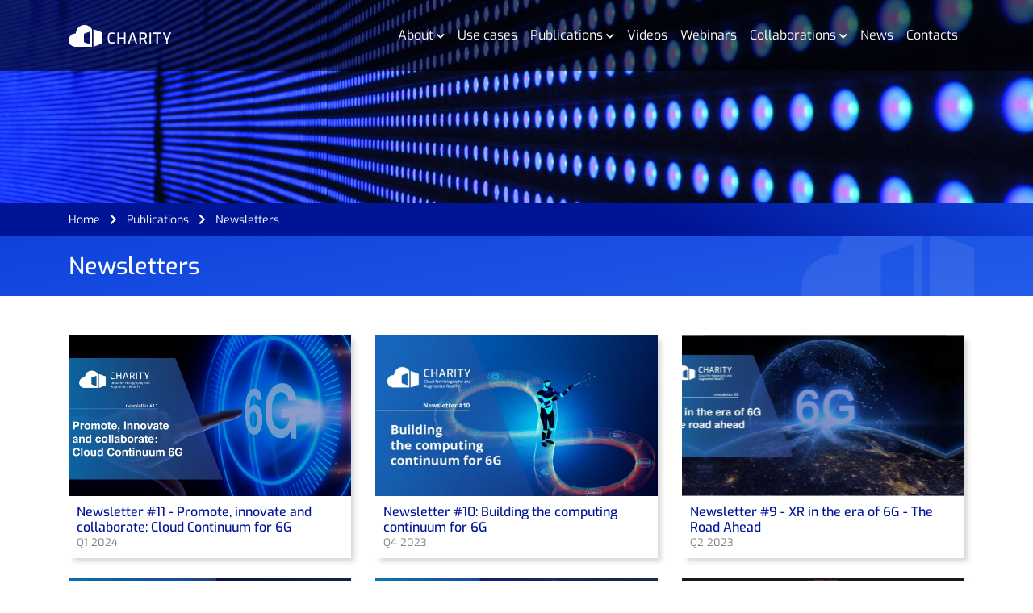

--- FILE ---
content_type: text/html; charset=UTF-8
request_url: https://charity-project.eu/en/newsletters
body_size: 4585
content:
<!DOCTYPE html>
<html lang="en">
<head>
    <meta charset="utf-8">
    <meta name="viewport" content="width=device-width, initial-scale=1">

    <!-- Google Tag Manager -->
    <script>(function(w,d,s,l,i){w[l]=w[l]||[];w[l].push({'gtm.start':
                new Date().getTime(),event:'gtm.js'});var f=d.getElementsByTagName(s)[0],
            j=d.createElement(s),dl=l!='dataLayer'?'&l='+l:'';j.async=true;j.src=
            'https://www.googletagmanager.com/gtm.js?id='+i+dl;f.parentNode.insertBefore(j,f);
        })(window,document,'script','dataLayer','GTM-MC8ZZD8');</script>
    <!-- End Google Tag Manager -->

                    <title>CHARITY</title>
                                                                <meta property="title" content="Newsletters">
                                                                                    <meta property="description" content="">
                                                                                                <meta property="og:title" content="Newsletters">
                                                                                    <meta property="og:description" content="">
                                                                <meta property="og:type" content="website">
                                                <meta property="og:image" content="">
                                                                    <meta property="og:image:alt" content="">
                                                                                    <meta property="og:url" content="https://charity-project.eu/en/newsletters">
                                                                <meta property="og:locale" content="en">
                                                <meta property="og:locale:alternate" content="">
                                                                    <meta property="og:site_name" content="">
                                                                <meta property="og:updated_time" content="2021-04-27 07:31:27">
                            
    <!-- Styles -->
    <link rel="stylesheet" href="https://charity-project.eu/css/frontend.css?id=9254708267bb7cacd71c" />

    <!-- FAVICON -->
    <link rel="apple-touch-icon" sizes="180x180" href="https://charity-project.eu/charity/favicon/apple-touch-icon.png">
    <link rel="icon" type="image/png" sizes="32x32" href="https://charity-project.eu/charity/favicon/favicon-32x32.png">
    <link rel="icon" type="image/png" sizes="16x16" href="https://charity-project.eu/charity/favicon/favicon-16x16.png">
    <link rel="manifest" href="https://charity-project.eu/charity/favicon/site.webmanifest">
    <link rel="mask-icon" href="https://charity-project.eu/charity/favicon/safari-pinned-tab.svg" color="#5bbad5">
    <link rel="shortcut icon" href="https://charity-project.eu/charity/favicon/favicon.ico">
    <meta name="msapplication-TileColor" content="#ffffff">
    <meta name="msapplication-config" content="https://charity-project.eu/charity/favicon/browserconfig.xml">
    <meta name="theme-color" content="#ffffff">

</head>
<body>
    
    <script src="https://charity-project.eu/js/frontend.js?id=d5d0a21f73db2cd1440c"></script>

    <!-- Google Tag Manager (noscript) -->
    <noscript><iframe src="https://www.googletagmanager.com/ns.html?id=GTM-MC8ZZD8"
                      height="0" width="0" style="display:none;visibility:hidden"></iframe></noscript>
    <!-- End Google Tag Manager (noscript) -->

    <!-- Menu section -->
    <header class="position-fixed">
    <nav class="navbar navbar-expand-md px-0 py-4">
        <div class="container d-flex">
            <a class="navbar-brand" href="https://charity-project.eu/"><img alt="logo" src="https://charity-project.eu/charity/img/logo-basic-white.svg"></a>
            <button class="navbar-toggler ml-auto" type="button" data-toggle="collapse" data-target="#navbarSupportedContent" aria-controls="navbarSupportedContent" aria-expanded="false" aria-label="Toggle navigation">
                <i class="fas fa-bars"></i>
            </button>

            <div class="collapse navbar-collapse" id="navbarSupportedContent">
                <ul class="navbar-nav ml-auto">
                                            <li class="nav-item  dropdown  ">
                            <a id="menu-id-12" class="nav-link pull-left"  role="button" data-toggle="dropdown" aria-haspopup="true" aria-expanded="false" >About
                                                            <i class="fas fa-chevron-down"></i>
                                                        </a>
                                                            <div class="dropdown-menu" aria-labelledby="menu-id-12">
                                                                            <a class="dropdown-item" href="/objectives">Objectives</a>
                                                                            <a class="dropdown-item" href="/description">Description</a>
                                                                            <a class="dropdown-item" href="/work-structure">Work Structure</a>
                                                                            <a class="dropdown-item" href="/components">Components</a>
                                                                            <a class="dropdown-item" href="/consortium">Consortium</a>
                                                                    </div>
                                                    </li>
                                            <li class="nav-item  ">
                            <a id="menu-id-18" class="nav-link pull-left"  href="/use-cases" >Use cases
                                                        </a>
                                                    </li>
                                            <li class="nav-item  dropdown  ">
                            <a id="menu-id-19" class="nav-link pull-left"  role="button" data-toggle="dropdown" aria-haspopup="true" aria-expanded="false" >Publications
                                                            <i class="fas fa-chevron-down"></i>
                                                        </a>
                                                            <div class="dropdown-menu" aria-labelledby="menu-id-19">
                                                                            <a class="dropdown-item" href="/deliverables">Deliverables</a>
                                                                            <a class="dropdown-item" href="/blog">Blog</a>
                                                                            <a class="dropdown-item" href="https://www.charity-project.eu/en/papers-conferences">Papers and Conferences</a>
                                                                            <a class="dropdown-item" href="/newsletters">Newsletters</a>
                                                                            <a class="dropdown-item" href="/brochures-flyers">Brochures &amp; Flyers</a>
                                                                    </div>
                                                    </li>
                                            <li class="nav-item  ">
                            <a id="menu-id-49" class="nav-link pull-left"  href="/videos" >Videos
                                                        </a>
                                                    </li>
                                            <li class="nav-item  ">
                            <a id="menu-id-39" class="nav-link pull-left"  href="/webinars" >Webinars
                                                        </a>
                                                    </li>
                                            <li class="nav-item  dropdown  ">
                            <a id="menu-id-35" class="nav-link pull-left"  role="button" data-toggle="dropdown" aria-haspopup="true" aria-expanded="false" >Collaborations
                                                            <i class="fas fa-chevron-down"></i>
                                                        </a>
                                                            <div class="dropdown-menu" aria-labelledby="menu-id-35">
                                                                            <a class="dropdown-item" href="https://www.charity-project.eu/en/h2020-collaborations">H2020 Collaborations</a>
                                                                            <a class="dropdown-item" href="https://www.charity-project.eu/en/standardization">Standardization Bodies</a>
                                                                    </div>
                                                    </li>
                                            <li class="nav-item  ">
                            <a id="menu-id-20" class="nav-link pull-left"  href="/news" >News
                                                        </a>
                                                    </li>
                                            <li class="nav-item  ">
                            <a id="menu-id-21" class="nav-link pull-left"  href="/contacts" >Contacts
                                                        </a>
                                                    </li>
                                    </ul>
            </div>

                    </div>
    </nav>
</header>

    <!-- Hero section -->
    <section class="hero">
        <div class="container-fluid h-100">
            <div class="row h-100">
                <div class="hero-background h-100 w-100"></div>
            </div>
        </div>
    </section>
    <section class="breadcrums">
    <div class="container">
        <a href="https://charity-project.eu/">Home</a>
                                    <i class="fas fa-chevron-right"></i>
                <a >Publications</a>
                            <i class="fas fa-chevron-right"></i>
                <a  href="https://charity-project.eu/newsletters" >Newsletters</a>
                        </div>
</section>

    <!-- Main content section -->
                <section class="main-content content-section     pb-5 ">
            <img src="https://charity-project.eu/charity/img/light-gray-logo-symbol-17.svg" class="page-water-mark d-none d-xl-block">
            
                    <section class="page-title-banner">
            <div class="container">
                <h1>Newsletters</h1>
                <img src="https://charity-project.eu/charity/img/transparent-logo-symbol.svg">
            </div>
        </section>
                        
                    <div class="container-fluid  mt-5">
        <div class="container">
            <div class="row pb-4">
                                                        <div class="col-lg-4 d-flex  mb-4 ">
    <a  href="/newsletters/newsletter-11-promote-innovate-and-collaborate-cloud-continuum-for-6g" class="news-card">
        <div class="img-case">
            <img
                src="https://files.onesource.pt/charity/1717403280_zvB8fs4PCsRkSmkwtyvr"
                title="banner.jpeg"
                alt=""
            >
        </div>
        <div class="caption">
            <h6>Newsletter #11 - Promote, innovate and collaborate: Cloud Continuum for 6G</h6>
                            <p class="date">Q1 2024</p>
                    </div>
    </a>
</div>
                                                        <div class="col-lg-4 d-flex  mb-4 ">
    <a  href="/newsletters/newsletter-10-building-the-computing-continuum-for-6g" class="news-card">
        <div class="img-case">
            <img
                src="https://files.onesource.pt/charity/cache/1708704982_sWlt8CdDp2hNmsF90Wzs_9fb3078c9d01ef0032e5cb1cb9cbcf48"
                title="banner.png"
                alt=""
            >
        </div>
        <div class="caption">
            <h6> Newsletter #10: Building the computing continuum for 6G </h6>
                            <p class="date">Q4 2023</p>
                    </div>
    </a>
</div>
                                                        <div class="col-lg-4 d-flex  mb-4 ">
    <a  href="/newsletters/newsletter9" class="news-card">
        <div class="img-case">
            <img
                src="https://files.onesource.pt/charity/cache/1694452113_mHnx8G7TPVWy41pJlb9w_9fb3078c9d01ef0032e5cb1cb9cbcf48"
                title="banner.png"
                alt=""
            >
        </div>
        <div class="caption">
            <h6>Newsletter #9 - XR in the era of 6G - The Road Ahead</h6>
                            <p class="date">Q2 2023</p>
                    </div>
    </a>
</div>
                                                        <div class="col-lg-4 d-flex  mb-4 ">
    <a  href="/newsletters/newsletter8" class="news-card">
        <div class="img-case">
            <img
                src="https://files.onesource.pt/charity/cache/1677595863_TUQGU4rcaKUz0yPK0V1p_9fb3078c9d01ef0032e5cb1cb9cbcf48"
                title="banner.png"
                alt=""
            >
        </div>
        <div class="caption">
            <h6>Newsletter #8 - XR in the era of 6G-Emerging technologies enabling New Dimensions</h6>
                            <p class="date">Q4 2022</p>
                    </div>
    </a>
</div>
                                                        <div class="col-lg-4 d-flex  mb-4 ">
    <a  href="/newsletters/newsletter7" class="news-card">
        <div class="img-case">
            <img
                src="https://files.onesource.pt/charity/cache/1670243630_8QlUEfqconfMReXQGENB_9fb3078c9d01ef0032e5cb1cb9cbcf48"
                title="banner.png"
                alt=""
            >
        </div>
        <div class="caption">
            <h6>XR in the era of 6G - Enabling New Dimensions</h6>
                            <p class="date">Q3 2022</p>
                    </div>
    </a>
</div>
                                                        <div class="col-lg-4 d-flex  mb-4 ">
    <a  href="/newsletters/horizon-cloud-newsletter" class="news-card">
        <div class="img-case">
            <img
                src="https://files.onesource.pt/charity/1719328093_9fZanbyYLy7JLO2V964I"
                title="pring.png"
                alt=""
            >
        </div>
        <div class="caption">
            <h6>H-Cloud Newsletter - CHARITY project: Towards achieving immersive communication</h6>
                    </div>
    </a>
</div>
                                                        <div class="col-lg-4 d-flex  mb-4 ">
    <a  href="/newsletters/newsletter-6-the-future-of-xr-promoting-immersive-communication" class="news-card">
        <div class="img-case">
            <img
                src="https://files.onesource.pt/charity/cache/1663608272_SLXCoKyndTH6N8s9woUa_9fb3078c9d01ef0032e5cb1cb9cbcf48"
                title="CHARITY_newsletter_6_visual_v2.png.jpg"
                alt=""
            >
        </div>
        <div class="caption">
            <h6>The Future of XR promoting Immersive Communication</h6>
                            <p class="date">Q2 2022</p>
                    </div>
    </a>
</div>
                                                        <div class="col-lg-4 d-flex  mb-4 ">
    <a  href="/newsletters/newsletter5" class="news-card">
        <div class="img-case">
            <img
                src="https://files.onesource.pt/charity/cache/1653385651_wKW30Dp1pUA3d75qYPym_9fb3078c9d01ef0032e5cb1cb9cbcf48"
                title="Newsletter_Q1-2022_header_new.png"
                alt=""
            >
        </div>
        <div class="caption">
            <h6>The Future of XR Services in the wake of 6G new business</h6>
                            <p class="date">Q1 2022</p>
                    </div>
    </a>
</div>
                                                        <div class="col-lg-4 d-flex  mb-4 ">
    <a  href="/newsletters/newsletter-4-creating-new-business-opportunities-for-all-europeans-in-the-field-of-immersive-communication-applications" class="news-card">
        <div class="img-case">
            <img
                src="https://files.onesource.pt/charity/cache/1644227442_7Wwpxo8omGCSS0mPEUZy_9fb3078c9d01ef0032e5cb1cb9cbcf48"
                title="CHARITY-Q4-Newsletter-Banner.png"
                alt=""
            >
        </div>
        <div class="caption">
            <h6>Newsletter #4 - Creating new business opportunities for all Europeans in the field of immersive communication applications</h6>
                            <p class="date">Q4 2021</p>
                    </div>
    </a>
</div>
                                                        <div class="col-lg-4 d-flex  mb-4 ">
    <a  href="/newsletters/newsletter3" class="news-card">
        <div class="img-case">
            <img
                src="https://files.onesource.pt/charity/cache/1634637954_dVIh96WVSnyYAfzz9aYB_9fb3078c9d01ef0032e5cb1cb9cbcf48"
                title="Newsletter_Q3_header_new.jpeg"
                alt=""
            >
        </div>
        <div class="caption">
            <h6>Newsletter #3 - At the forefront of live data processing</h6>
                            <p class="date">Q3 2021</p>
                    </div>
    </a>
</div>
                                                        <div class="col-lg-4 d-flex  mb-4 ">
    <a  href="/newsletters/newsletter2" class="news-card">
        <div class="img-case">
            <img
                src="https://files.onesource.pt/charity/cache/1627923304_vA3Khf8vpjnf3gv2N3KW_9fb3078c9d01ef0032e5cb1cb9cbcf48"
                title="CHARITY_Newsletter_Header.jpg"
                alt=""
            >
        </div>
        <div class="caption">
            <h6>Newsletter #2 - Innovating in the field of next-gen applications</h6>
                            <p class="date">Q2 2021</p>
                    </div>
    </a>
</div>
                                                        <div class="col-lg-4 d-flex  mb-4 ">
    <a  href="/newsletters/newsletter1" class="news-card">
        <div class="img-case">
            <img
                src="https://files.onesource.pt/charity/cache/1619427626_3DEnFqqwW34CPY2P8pOX_9fb3078c9d01ef0032e5cb1cb9cbcf48"
                title="destacado (1).png"
                alt=""
            >
        </div>
        <div class="caption">
            <h6>Newsletter #1 - The Next Step Towards Immersive Communication</h6>
                            <p class="date">Q1 2021</p>
                    </div>
    </a>
</div>
                            </div>
        </div>
    </div>
    
<script>
    function getItems (page, type) {
        $.ajax({
            method: 'POST',
            url: 'https://charity-project.eu/getPapersOrConferences',
            data: {
                '_token': "cPfPYix5MFeR1CNu5KU4evVWUo2ZhItiu77fAddN",
                type: type,
                page: page
            },
            success: function (response) {
                $(".to-paginate-" +  type).html(response);
            },
            error: function (error) {
                console.log("error = ", error);
            }
        });
    }
</script>
                    </section>
    
    
    <!-- Footer section -->
    <footer>
    <input id="csrf" name="token" type="hidden" value="cPfPYix5MFeR1CNu5KU4evVWUo2ZhItiu77fAddN">
    <div class="footer pt-md-5 py-4">
        <div class="container">
            <div class="row">
                <div class="col-lg-6 col-md-6">
                    <div class="footer-logo">
                        <img alt="CHARITY" src="https://charity-project.eu/charity/img/logo.svg">
                        <div class="d-flex eu-disclaimer mt-5">
                            <img alt="en:frontend::footer.eu_flag" src="https://charity-project.eu/charity/img/euflag.png">
                            <p class="pl-2">This project has received funding from the European Union’s Horizon 2020 research and innovation programme under grant agreement No 101016509</p>
                        </div>
                    </div>
                </div>
                <div class="col-lg-4 offset-lg-2 col-md-6 d-flex flex-column">
                    <div class="text-md-right mt-3 mb-3 mt-md-0 mb-md-0">
                        <a href="https://www.youtube.com/channel/UCDqzB5N9UKPgM188jcr3RJA" target="_blank" class="social-btn"><i class="fab fa-youtube-square"></i></a>
                        <a href="https://twitter.com/CharityProj" target="_blank" class="social-btn"><i class="fab fa-twitter-square"></i></a>
                        <a href="https://www.facebook.com/CharityEUProject/?view_public_for=342651760256505" target="_blank" class="social-btn"><i class="fab fa-facebook-square"></i></a>
                        <a href="https://www.linkedin.com/company/charity-eu-project/?viewAsMember=true" target="_blank" class="social-btn"><i class="fab fa-linkedin"></i></a>
                    </div>
                    <div class="mt-md-auto mt-3 newsletter">
                        <label class="">Newsletter</label>
                        <div class="input-group mb-3">
                            <input name="email" type="email" class="form-control" placeholder="Email" aria-label="Email" aria-describedby="basic-addon2">
                            <div class="input-group-append">
                                <button id="subscribe-button" class="btn" type="button">Subscribe</button>
                            </div>
                        </div>
                        <a href="#" data-toggle="modal" data-target="#unsubModal">I want to unsubscribe</a>
                    </div>
                </div>
            </div>
        </div>
    </div>
    <div class="footer-bar py-2">
        <div class="container">
            <div class="row">
                <div class="col-6">
                    <p>CHARITY Consortium</p>
                </div>
                <div class="col-6">
                    <p class="text-left text-sm-right">
                        <a href="https://charity-project.eu/use-terms">Imprint</a>
                        <span>/</span>
                        <a href="https://charity-project.eu/privacy-policy">Data Protection Declaration</a>
                    </p>
                </div>
            </div>
        </div>
    </div>
</footer>

<!-- Modal -->
<div class="modal fade" id="unsubModal" tabindex="-1" role="dialog" aria-labelledby="exampleModalLabel" aria-hidden="true">
    <div class="modal-dialog modal-subscribe" role="document">
        <div class="modal-content">
            <div class="modal-body text-center">
                <img src="https://charity-project.eu/charity/img/mail-cancel-icon.svg" class="d-block mx-auto mb-2 mt-4">
                <p class="h6 mb-4">Please insert your email to unsubscribe from the CHARITY newsletter.</p>
                <div class="form-group">
                    <label for="exampleInputEmail1">Email</label>
                    <input name="unsub" type="email" class="form-control"  aria-describedby="emailHelp" placeholder="Write here your email">
                </div>
                <button id="unsubscribe-button" class="regular-btn mt-4 mb-3 blue">Unsubscribe</button>
            </div>
        </div>
    </div>
</div>
<!-- Modal -->
<div class="modal fade" id="modalMailSent" tabindex="-1" role="dialog" aria-labelledby="modalMailSentLabel" aria-hidden="true">
    <div class="modal-dialog modal-subscribe" role="document">
        <div class="modal-content">
            <div class="modal-body text-center">
                <img src="https://charity-project.eu/charity/img/mail-sent.svg" class="d-block mx-auto mb-2 mt-4">
                <div id="confirm-subscription" class="d-none">
                    <p class="h6 mb-4 mt-4">Thank you for signing up the CHARITY newsletter.</p>
                    <p class="h6 mb-4 mt-4">You need to confirm your subscription by clicking on the link we have sent to your email. </p>
                    <p class="h6 mb-4 mt-4">By confirming your subscription, you agree to our <a href="/use-terms" target="_blank">terms</a> and <a href="/privacy-policy" target="_blank">privacy policy</a></p>
                </div>
                <div id="confirm-unsubscription" class="d-none">
                    <p class="h6 mb-4 mt-4">You need to confirm you want to cancel your subscription by clicking on the link we have sent to your email.</p>
                    <p class="h6 mb-4 mt-4">By cancelling your subscription, you will not receive further communications from us.</p>
                </div>
                <p class="h6 mb-4 mt-4">If you did not receive this email, please check your spam folder.</p>

                <button data-dismiss="modal" class="regular-btn mt-4 mb-3 blue">Close</button>
            </div>
        </div>
    </div>
</div>
</body>
</html>


--- FILE ---
content_type: image/svg+xml
request_url: https://charity-project.eu/charity/img/mail-cancel-icon.svg
body_size: 246
content:
<svg xmlns="http://www.w3.org/2000/svg" width="81.3" height="61.9" viewBox="0 0 81.3 61.9">
  <g>
    <path d="M35,37.3l-1.9.2a9.9,9.9,0,0,1-4.9-1.4L24,33.2l-1.1-1c-9-6.6-14.8-10.7-17.2-12.6a.8.8,0,0,0-.8-.1.6.6,0,0,0-.3.6V42.9a5.2,5.2,0,0,0,1.5,3.8,5.5,5.5,0,0,0,3.8,1.6H38A21.4,21.4,0,0,1,35,37.3Z" style="fill: #bfbfbf"/>
    <path d="M5.6,15l.7.6L25,29.4l1.1.8a22.4,22.4,0,0,0,3.4,2.4A7.5,7.5,0,0,0,33.1,34a5.6,5.6,0,0,0,2.3-.6A20,20,0,0,1,38.1,26a22.7,22.7,0,0,1,8.1-8.2,21.9,21.9,0,0,1,11.2-3l3.2.2h.1a2.7,2.7,0,0,0,1-2.1V10.8A5.3,5.3,0,0,0,60.1,7a4.9,4.9,0,0,0-3.8-1.6H9.9A5.1,5.1,0,0,0,6.1,7a5.2,5.2,0,0,0-1.5,3.8v2.1A2.4,2.4,0,0,0,5.6,15Z" style="fill: #bfbfbf"/>
  </g>
  <path d="M57.4,17.9a19.3,19.3,0,0,1,9.7,2.6,19.8,19.8,0,0,1,7,7.1,17.8,17.8,0,0,1,2.6,9.6,18.3,18.3,0,0,1-2.6,9.7,19.6,19.6,0,0,1-7,7,19.2,19.2,0,0,1-19.3,0,18.8,18.8,0,0,1-7-7,18.4,18.4,0,0,1-2.7-9.7,17.8,17.8,0,0,1,2.7-9.6,19.1,19.1,0,0,1,16.6-9.7ZM47.3,47.3A13.2,13.2,0,0,0,53,50.8a13.5,13.5,0,0,0,6.6.5A14.6,14.6,0,0,0,65.7,49l-20-20a14.3,14.3,0,0,0-2.4,6,16.2,16.2,0,0,0,.5,6.6A14,14,0,0,0,47.3,47.3ZM67.6,27.1a13.9,13.9,0,0,0-5.8-3.5,14.3,14.3,0,0,0-6.5-.5,13.1,13.1,0,0,0-6.1,2.4l20,20a16.2,16.2,0,0,0,2.4-6.1,16.4,16.4,0,0,0-.5-6.6A15.5,15.5,0,0,0,67.6,27.1Z" style="fill: #bfbfbf"/>
</svg>


--- FILE ---
content_type: image/svg+xml
request_url: https://charity-project.eu/charity/img/transparent-logo-symbol.svg
body_size: -27
content:
<svg xmlns="http://www.w3.org/2000/svg" width="219.4" height="144.9" viewBox="0 0 219.4 144.9">
  <path d="M216.9,50.7v71.5a1.4,1.4,0,0,1-.9,1.3l-52.3,18.9a1.4,1.4,0,0,1-2-1.3V31.8a1.4,1.4,0,0,1,2-1.3L216,49.4A1.4,1.4,0,0,1,216.9,50.7ZM152.7,31V141.7a1.4,1.4,0,0,1-1.4,1.4H44.7a42.6,42.6,0,0,1,0-85.2l3.4.2A56.5,56.5,0,0,1,151.9,28.2,5.4,5.4,0,0,1,152.7,31ZM136.2,46.4,104.8,57.7a6.3,6.3,0,0,0-4.1,5.9v45.8a6.3,6.3,0,0,0,4.1,5.8l31.4,11.3a4.1,4.1,0,0,0,5.5-3.9V50.3A4.1,4.1,0,0,0,136.2,46.4Z" style="fill: #fff;opacity: 0.08"/>
</svg>


--- FILE ---
content_type: image/svg+xml
request_url: https://charity-project.eu/charity/img/mail-sent.svg
body_size: 152
content:
<svg xmlns="http://www.w3.org/2000/svg" width="91.1" height="52.4" viewBox="0 0 91.1 52.4">
  <g>
    <g>
      <path d="M1.2,11.7l1,.7c4,3.1,11.6,8.7,22.8,16.9l1.3,1,4.3,3a8.2,8.2,0,0,0,4.3,1.6,8.5,8.5,0,0,0,4.4-1.6,46.5,46.5,0,0,0,4.2-3l1.1-.7V21.4a5.9,5.9,0,0,1,5.8-5.9H63.7L68,12.3l.6-.6a2.9,2.9,0,0,0,1.3-2.6V6.5A6.6,6.6,0,0,0,68,1.9,6.4,6.4,0,0,0,63.3,0H6.5A6.2,6.2,0,0,0,1.9,1.9,6.2,6.2,0,0,0,0,6.5V9.1A3.1,3.1,0,0,0,1.2,11.7Z" style="fill: #bfbfbf"/>
      <path d="M50.4,39.7a5.7,5.7,0,0,1-5.7-4.8,34.5,34.5,0,0,1-3.8,2.5,11.6,11.6,0,0,1-6,1.9,12.7,12.7,0,0,1-6-1.8c-1.2-.7-3-1.9-5.2-3.5l-1.3-1.3c-11-8-18-13.1-21-15.4a.8.8,0,0,0-.9,0A.7.7,0,0,0,0,18V45.8a6.3,6.3,0,0,0,1.9,4.7,6.2,6.2,0,0,0,4.6,1.9H63.3A6.4,6.4,0,0,0,68,50.5a6.7,6.7,0,0,0,1.9-4.7V39.7Z" style="fill: #bfbfbf"/>
    </g>
    <path d="M90.3,25.7,78.6,15.3a1.9,1.9,0,0,0-3.1,1.4v2.8H50.4a1.9,1.9,0,0,0-1.8,1.9V33.9a1.8,1.8,0,0,0,1.8,1.8H75.5v2.9A1.9,1.9,0,0,0,78.6,40L90.3,29.6A2.7,2.7,0,0,0,90.3,25.7Z" style="fill: #0e42db"/>
  </g>
</svg>


--- FILE ---
content_type: image/svg+xml
request_url: https://charity-project.eu/charity/img/light-gray-logo-symbol-17.svg
body_size: 142
content:
<svg xmlns="http://www.w3.org/2000/svg" xmlns:xlink="http://www.w3.org/1999/xlink" width="417.8" height="279.6" viewBox="0 0 417.8 279.6">
  <defs>
    <linearGradient id="a" x1="412.48" y1="273.45" x2="85.77" y2="104.67" gradientUnits="userSpaceOnUse">
      <stop offset="0" stop-color="#f4f4f4"/>
      <stop offset="1" stop-color="#fafafa"/>
    </linearGradient>
  </defs>
  <path d="M409.2,98.5V231.7a2.7,2.7,0,0,1-1.7,2.5l-97.6,35.3a2.7,2.7,0,0,1-3.6-2.6V63.1a2.7,2.7,0,0,1,3.6-2.5l97.6,35.3A2.8,2.8,0,0,1,409.2,98.5ZM289.5,61.7V268.1a2.7,2.7,0,0,1-2.7,2.7H88a79.5,79.5,0,0,1,0-158.9l6.3.2A105.5,105.5,0,0,1,287.9,56.3,9.5,9.5,0,0,1,289.5,61.7ZM258.6,90.3l-58.4,21.1a11.7,11.7,0,0,0-7.7,10.9v85.5a11.6,11.6,0,0,0,7.7,10.9l58.4,21.1a7.8,7.8,0,0,0,10.4-7.2V97.5A7.8,7.8,0,0,0,258.6,90.3Z" style="fill: url(#a)"/>
</svg>


--- FILE ---
content_type: image/svg+xml
request_url: https://charity-project.eu/charity/img/logo-basic-white.svg
body_size: 358
content:
<svg xmlns="http://www.w3.org/2000/svg" width="172.1" height="36.6" viewBox="0 0 172.1 36.6">
  <g>
    <g>
      <path d="M68.4,30.5a4.4,4.4,0,0,1-2-2.8,18.2,18.2,0,0,1-.7-5.9,16.9,16.9,0,0,1,.7-5.7,4.9,4.9,0,0,1,2.1-2.8,7.2,7.2,0,0,1,3.8-.8l2.8.2,2.7.5v1.9l-2.2-.2-2.8-.2a5.5,5.5,0,0,0-2.8.6,3.7,3.7,0,0,0-1.4,2.1,16.8,16.8,0,0,0-.4,4.4,17.2,17.2,0,0,0,.4,4.5A3.3,3.3,0,0,0,70,28.4a4.9,4.9,0,0,0,2.7.6,35.8,35.8,0,0,0,5.1-.3v1.9a24.7,24.7,0,0,1-5.6.6A8.3,8.3,0,0,1,68.4,30.5Z" style="fill: #fff"/>
      <path d="M82.1,12.6h2.5v8.3h8.5V12.6h2.5V31.1H93.1V23.2H84.6v7.9H82.1Z" style="fill: #fff"/>
      <path d="M105.7,12.6h3.2l6.2,18.5h-2.6l-1.7-4.9h-7l-1.6,4.9H99.6ZM110.2,24l-2.9-9.2L104.4,24Z" style="fill: #fff"/>
      <path d="M119,12.6h7.4a5.2,5.2,0,0,1,3.6,1.2c.9.8,1.3,2.3,1.3,4.4a5.9,5.9,0,0,1-.9,3.7,4.9,4.9,0,0,1-2.4,1.5l3.7,7.7h-2.6l-3.4-7.4h-4.1v7.4H119Zm7,9.1a2.8,2.8,0,0,0,2.1-.7,4.1,4.1,0,0,0,.7-2.8c0-1.3-.2-2.2-.7-2.6a2.8,2.8,0,0,0-2.1-.7h-4.4v6.8Z" style="fill: #fff"/>
      <path d="M135.8,12.6h2.5V31.1h-2.5Z" style="fill: #fff"/>
      <path d="M147.4,14.9h-5.5V12.6h13.6v2.3H150V31.1h-2.6Z" style="fill: #fff"/>
      <path d="M163.8,25.1,158,12.6h2.7l4.4,10,4.4-10h2.6l-5.8,12.5v6h-2.5Z" style="fill: #fff"/>
    </g>
    <path d="M56,12.5V31.1c0,.2-.1.3-.3.4L42.1,36.4a.3.3,0,0,1-.5-.3V7.6c0-.3.2-.5.5-.4l13.6,5A.3.3,0,0,1,56,12.5ZM39.2,7.4V36.2c0,.2-.1.4-.3.4H11.1a11.1,11.1,0,0,1,0-22.2H12A14.7,14.7,0,0,1,39,6.6,1.2,1.2,0,0,1,39.2,7.4Zm-4.3,4-8.1,2.9a1.7,1.7,0,0,0-1.1,1.6V27.8a1.5,1.5,0,0,0,1.1,1.5l8.1,3a1.2,1.2,0,0,0,1.5-1.1V12.4A1.1,1.1,0,0,0,34.9,11.4Z" style="fill: #fff"/>
  </g>
</svg>


--- FILE ---
content_type: image/svg+xml
request_url: https://charity-project.eu/charity/img/logo.svg
body_size: 3566
content:
<svg xmlns="http://www.w3.org/2000/svg" width="769" height="198.7" viewBox="0 0 769 198.7">
  <g>
    <path d="M290.6,63.6V163l-74.7,27V36.6ZM203.7,36.2V190H57.6a57.7,57.7,0,0,1,0-115.3l4.6.2A76.5,76.5,0,0,1,203.7,36.2ZM181.3,59.1,139,74.4a8.4,8.4,0,0,0-5.6,7.9v62a8.4,8.4,0,0,0,5.6,7.9l42.3,15.3a5.6,5.6,0,0,0,7.5-5.2v-98A5.6,5.6,0,0,0,181.3,59.1Z" style="fill: #fff"/>
    <g>
      <g>
        <path d="M345.8,145.1a6.8,6.8,0,0,1-3-4,27.2,27.2,0,0,1-1-8.6,28.7,28.7,0,0,1,1-8.3,7.5,7.5,0,0,1,3.1-4.1,11.3,11.3,0,0,1,5.6-1.2l3.8.3a30.8,30.8,0,0,1,3.9.7v2.2l-3.3-.4-4-.2a8.2,8.2,0,0,0-4.2.9,5.3,5.3,0,0,0-2.3,3.2,24.7,24.7,0,0,0-.7,6.9,24.6,24.6,0,0,0,.7,7,5,5,0,0,0,2.1,3.3,10.2,10.2,0,0,0,4.4.8,36.7,36.7,0,0,0,7.3-.5v2.2l-3.8.7-4.1.2A11.9,11.9,0,0,1,345.8,145.1Z" style="fill: #fff"/>
        <path d="M364.9,144.6c-.8-.9-1.3-2.6-1.3-4.9V118.1h2.9v21.3a5.4,5.4,0,0,0,.7,3.3,3,3,0,0,0,2.1,1l1.9.2V146h-2.5A4.9,4.9,0,0,1,364.9,144.6Z" style="fill: #fff"/>
        <path d="M377.3,145.4a5.7,5.7,0,0,1-2.7-3,16.9,16.9,0,0,1-.9-6.2,16.9,16.9,0,0,1,.9-6.2,5.7,5.7,0,0,1,2.7-3,12.6,12.6,0,0,1,4.8-.8,10.8,10.8,0,0,1,4.8.9,5.5,5.5,0,0,1,2.8,3,16.3,16.3,0,0,1,.9,6.1,16.9,16.9,0,0,1-.9,6.2,6.3,6.3,0,0,1-2.8,3,14.8,14.8,0,0,1-9.6,0Zm8-2.1a3.6,3.6,0,0,0,1.7-2.2,20.3,20.3,0,0,0,0-9.8,3.6,3.6,0,0,0-1.7-2.2,9.3,9.3,0,0,0-3.2-.5,8.9,8.9,0,0,0-3.2.5,3.6,3.6,0,0,0-1.7,2.2,20.3,20.3,0,0,0,0,9.8,3.3,3.3,0,0,0,1.7,2.2,7.2,7.2,0,0,0,3.2.5A7.4,7.4,0,0,0,385.3,143.3Z" style="fill: #fff"/>
        <path d="M395.4,140.2V126.5h2.9v13a4.1,4.1,0,0,0,1,3.2,4.9,4.9,0,0,0,3.2,1,10.6,10.6,0,0,0,3.1-.5,19.4,19.4,0,0,0,3-1.4V126.5h2.8V146h-2.2l-.6-2.2a13.8,13.8,0,0,1-7.4,2.4C397.3,146.2,395.4,144.2,395.4,140.2Z" style="fill: #fff"/>
        <path d="M417.9,143.8c-1.2-1.5-1.7-4-1.7-7.4a19.4,19.4,0,0,1,.7-5.9,5.7,5.7,0,0,1,2.3-3.2,8.2,8.2,0,0,1,4.4-1.1,16.8,16.8,0,0,1,5.9,1.2v-9.3h2.9V146h-2.3l-.6-2a8.7,8.7,0,0,1-2.8,1.5,9.5,9.5,0,0,1-3.5.7A6,6,0,0,1,417.9,143.8Zm9-.4,2.6-1.2V129.5l-2.8-.8-2.4-.2a5.1,5.1,0,0,0-3,.7,4,4,0,0,0-1.7,2.4,14.9,14.9,0,0,0-.5,4.7c0,2.7.3,4.6,1.1,5.8s2,1.7,3.8,1.7A9.2,9.2,0,0,0,426.9,143.4Z" style="fill: #fff"/>
        <path d="M448.8,128.9h-3V127l3-.5v-2.2a7.7,7.7,0,0,1,1.2-4.8c.9-1.1,2.3-1.6,4.3-1.6a16.4,16.4,0,0,1,3.8.4v2h-3.2a3.1,3.1,0,0,0-2.6.9,5.4,5.4,0,0,0-.7,2.9v2.4h6.1v2.4h-6.1V146h-2.8Z" style="fill: #fff"/>
        <path d="M464.1,145.4a5.5,5.5,0,0,1-2.8-3,16.9,16.9,0,0,1-.9-6.2,14.8,14.8,0,0,1,1-6.2,5.7,5.7,0,0,1,2.7-3,11.9,11.9,0,0,1,4.8-.8,10.8,10.8,0,0,1,4.8.9,5.1,5.1,0,0,1,2.7,3,16.3,16.3,0,0,1,.9,6.1,16.9,16.9,0,0,1-.9,6.2,5.7,5.7,0,0,1-2.7,3,14.8,14.8,0,0,1-9.6,0Zm7.9-2.1a3.4,3.4,0,0,0,1.8-2.2,20.3,20.3,0,0,0,0-9.8,3.7,3.7,0,0,0-1.8-2.2,8.3,8.3,0,0,0-3.1-.5,8.5,8.5,0,0,0-3.2.5,3.7,3.7,0,0,0-1.8,2.2,20.3,20.3,0,0,0,0,9.8,3.4,3.4,0,0,0,1.8,2.2,6.9,6.9,0,0,0,3.2.5A6.7,6.7,0,0,0,472,143.3Z" style="fill: #fff"/>
        <path d="M482.2,126.5h2.2l.7,3.4a12.7,12.7,0,0,1,3-2.7,7.4,7.4,0,0,1,3.6-.9,5.8,5.8,0,0,1,1.9.2v2.9l-2.1-.2a8.9,8.9,0,0,0-3.4.7,13.4,13.4,0,0,0-3,2.3V146h-2.9Z" style="fill: #fff"/>
        <path d="M507.1,119.1H510v12.5h13.5V119.1h2.8V146h-2.8V134.2H510V146h-2.9Z" style="fill: #fff"/>
        <path d="M534.9,145.4a5.7,5.7,0,0,1-2.7-3,16.9,16.9,0,0,1-.9-6.2,16.9,16.9,0,0,1,.9-6.2,5.7,5.7,0,0,1,2.7-3,12.6,12.6,0,0,1,4.8-.8,10.8,10.8,0,0,1,4.8.9,5.1,5.1,0,0,1,2.7,3,14.3,14.3,0,0,1,1,6.1,14.8,14.8,0,0,1-1,6.2,5.7,5.7,0,0,1-2.7,3,14.8,14.8,0,0,1-9.6,0Zm7.9-2.1a3.4,3.4,0,0,0,1.8-2.2,20.3,20.3,0,0,0,0-9.8,4,4,0,0,0-1.7-2.2,9.3,9.3,0,0,0-3.2-.5,8.9,8.9,0,0,0-3.2.5,4.1,4.1,0,0,0-1.8,2.2,20.3,20.3,0,0,0,0,9.8,3.7,3.7,0,0,0,1.8,2.2,7.2,7.2,0,0,0,3.2.5A6.7,6.7,0,0,0,542.8,143.3Z" style="fill: #fff"/>
        <path d="M554.3,144.6c-.9-.9-1.3-2.6-1.3-4.9V118.1h2.9v21.3a6.4,6.4,0,0,0,.6,3.3,3.5,3.5,0,0,0,2.1,1l2,.2V146h-2.5A4.9,4.9,0,0,1,554.3,144.6Z" style="fill: #fff"/>
        <path d="M566.7,145.4a5.5,5.5,0,0,1-2.8-3,16.9,16.9,0,0,1-.9-6.2,14.8,14.8,0,0,1,1-6.2,5.7,5.7,0,0,1,2.7-3,12.2,12.2,0,0,1,4.8-.8,10.8,10.8,0,0,1,4.8.9,5.1,5.1,0,0,1,2.7,3,16.3,16.3,0,0,1,.9,6.1,16.9,16.9,0,0,1-.9,6.2,5.7,5.7,0,0,1-2.7,3,14.8,14.8,0,0,1-9.6,0Zm7.9-2.1a3.4,3.4,0,0,0,1.8-2.2,20.3,20.3,0,0,0,0-9.8,3.7,3.7,0,0,0-1.8-2.2,8.3,8.3,0,0,0-3.1-.5,8.5,8.5,0,0,0-3.2.5,3.7,3.7,0,0,0-1.8,2.2,20.3,20.3,0,0,0,0,9.8,3.4,3.4,0,0,0,1.8,2.2,6.9,6.9,0,0,0,3.2.5A6.7,6.7,0,0,0,574.6,143.3Z" style="fill: #fff"/>
        <path d="M602.2,128.1l-4.4.4,1.2.9a3.8,3.8,0,0,1,.9,1.5,6.5,6.5,0,0,1,.4,2.6,5.7,5.7,0,0,1-1.6,4.2c-1.1,1.1-2.9,1.7-5.3,1.7h-3.1a4.4,4.4,0,0,0-2.5.5,1.7,1.7,0,0,0-.8,1.6,1.4,1.4,0,0,0,.6,1.2,3.3,3.3,0,0,0,1.4.4h6.5a7.9,7.9,0,0,1,5,1.3,4.9,4.9,0,0,1,1.7,4v.8a5.2,5.2,0,0,1-1.8,4.2,8.7,8.7,0,0,1-5.4,1.5h-5.4a8,8,0,0,1-4.7-1.2,4,4,0,0,1-1.8-3.6v-.9a4.4,4.4,0,0,1,.9-2.7,6.8,6.8,0,0,1,2.3-1.8,3,3,0,0,1-1.4-1.1,3.3,3.3,0,0,1-.4-1.7c0-1.9,1.1-3,3.2-3.5a4.9,4.9,0,0,1-2.6-2.3,6.3,6.3,0,0,1-.8-3.4c0-4.1,2.5-6.2,7.5-6.2h10.4Zm-12.1,17.2a4.9,4.9,0,0,0-3,.9,3,3,0,0,0-1.2,2.6v.8c0,2.1,1.4,3.2,4.3,3.2h4.6a6.3,6.3,0,0,0,3.4-.8,3,3,0,0,0,1.3-2.7v-.7a3.3,3.3,0,0,0-1-2.4,5.1,5.1,0,0,0-3.4-.9Zm6.6-9.2a4.7,4.7,0,0,0,1-3c0-2.9-1.4-4.4-4.3-4.4h-2a5.5,5.5,0,0,0-3.4,1,4.1,4.1,0,0,0-1.1,3.2c0,2.8,1.3,4.3,4,4.3h2.2A5,5,0,0,0,596.7,136.1Z" style="fill: #fff"/>
        <path d="M605.8,126.5H608l.7,3.4a13.1,13.1,0,0,1,3.1-2.7,7.4,7.4,0,0,1,3.6-.9,5.5,5.5,0,0,1,1.8.2v2.9l-2.1-.2a8.9,8.9,0,0,0-3.4.7,13.4,13.4,0,0,0-3,2.3V146h-2.9Z" style="fill: #fff"/>
        <path d="M620.3,144.9a4.8,4.8,0,0,1-1.3-3.6v-1.4a4.7,4.7,0,0,1,1.5-3.7,6.5,6.5,0,0,1,4.6-1.4h6.6v-2.4a3.7,3.7,0,0,0-1.1-2.9c-.7-.7-2-1-4-1h-6v-1.7a40.8,40.8,0,0,1,7.1-.6c2.4,0,4.1.5,5.2,1.5a5.5,5.5,0,0,1,1.7,4.5V146h-2.3l-.5-2.2-1.6.8a20.9,20.9,0,0,1-3,1.1,13.9,13.9,0,0,1-3.3.5A5,5,0,0,1,620.3,144.9Zm7.3-1.2,2.6-.8,1.5-.5v-6.2l-6,.3a4,4,0,0,0-2.9,1,3.3,3.3,0,0,0-.9,2.5v.8a3,3,0,0,0,.9,2.5,4.1,4.1,0,0,0,2.4.8Z" style="fill: #fff"/>
        <path d="M640,126.5h2.3l.6,2a9.9,9.9,0,0,1,2.9-1.5,9.3,9.3,0,0,1,3.5-.8,5.6,5.6,0,0,1,5.2,2.9,12.7,12.7,0,0,1,1.7,7.1c0,3.3-.5,5.8-1.7,7.5a5.7,5.7,0,0,1-5.2,2.5,9.5,9.5,0,0,1-3.3-.5,16.9,16.9,0,0,1-3.1-1.3v10.2H640Zm13.4,9.7a10,10,0,0,0-1.4-5.7,4.4,4.4,0,0,0-3.5-1.8,8.8,8.8,0,0,0-2.9.4,15.9,15.9,0,0,0-2.7,1.2v11.9a10.6,10.6,0,0,0,5.6,1.6C651.7,143.8,653.4,141.3,653.4,136.2Z" style="fill: #fff"/>
        <path d="M661.1,118.1H664v10.6a13.2,13.2,0,0,1,3.3-1.8,10.6,10.6,0,0,1,3.8-.7,5.5,5.5,0,0,1,4.5,1.8,7.2,7.2,0,0,1,1.5,4.7V146h-2.9V133a4,4,0,0,0-1.1-3,3.7,3.7,0,0,0-2.9-1.2,9.6,9.6,0,0,0-3.1.5,11.9,11.9,0,0,0-3.1,1.4V146h-2.9Z" style="fill: #fff"/>
        <path d="M690.2,146a4.6,4.6,0,0,1-2.9-1.1,6.1,6.1,0,0,1-2.2-3.5l-4.6-14.9h3l4.3,14.3c.6,1.8,1.7,2.7,3.1,2.7l5-17h2.9L691.7,151l-1.7,3.6h-2.2Z" style="fill: #fff"/>
        <path d="M712.4,144.9a4.9,4.9,0,0,1-1.4-3.6v-1.4a4.4,4.4,0,0,1,1.6-3.7c1-1,2.5-1.4,4.5-1.4h6.6v-2.4a3.7,3.7,0,0,0-1.1-2.9c-.7-.7-2-1-3.9-1h-6.1v-1.7a41.7,41.7,0,0,1,7.1-.6c2.4,0,4.1.5,5.2,1.5a5.5,5.5,0,0,1,1.7,4.5V146h-2.2l-.6-2.2-1.6.8a20.9,20.9,0,0,1-3,1.1,13.2,13.2,0,0,1-3.3.5A4.8,4.8,0,0,1,712.4,144.9Zm7.2-1.2,2.6-.8,1.5-.5v-6.2l-5.9.3a4.1,4.1,0,0,0-3,1,3.3,3.3,0,0,0-.9,2.5v.8a2.8,2.8,0,0,0,1,2.5,3.6,3.6,0,0,0,2.3.8A12,12,0,0,0,719.6,143.7Z" style="fill: #fff"/>
        <path d="M732,126.5h2.3l.6,2.2a13.8,13.8,0,0,1,3.4-1.8,9.7,9.7,0,0,1,3.7-.7,5.5,5.5,0,0,1,4.5,1.8,7.3,7.3,0,0,1,1.5,4.7V146h-2.8V133.1a4.5,4.5,0,0,0-1.1-3.1,3.8,3.8,0,0,0-3-1.2,9.6,9.6,0,0,0-3.1.5,13.6,13.6,0,0,0-3.1,1.4V146H732Z" style="fill: #fff"/>
        <path d="M754.5,143.8c-1.2-1.5-1.7-4-1.7-7.4a19.4,19.4,0,0,1,.7-5.9,5.7,5.7,0,0,1,2.3-3.2,8.2,8.2,0,0,1,4.4-1.1,16.8,16.8,0,0,1,5.9,1.2v-9.3H769V146h-2.3l-.6-2a8.7,8.7,0,0,1-2.8,1.5,9.5,9.5,0,0,1-3.5.7A6,6,0,0,1,754.5,143.8Zm9-.4,2.6-1.2V129.5l-2.8-.8-2.4-.2a5.1,5.1,0,0,0-3,.7,4,4,0,0,0-1.7,2.4,14.9,14.9,0,0,0-.5,4.7c0,2.7.3,4.6,1.1,5.8a4.1,4.1,0,0,0,3.8,1.7A9.2,9.2,0,0,0,763.5,143.4Z" style="fill: #fff"/>
        <path d="M350.1,162.9h3.7l9.2,26.9h-3l-2.7-7.7H346.5l-2.6,7.7h-3Zm6.5,16.6-4.6-14-4.7,14Z" style="fill: #fff"/>
        <path d="M366.6,184V170.3h2.9v13a4.1,4.1,0,0,0,1.1,3.2,4.4,4.4,0,0,0,3.1.9,10.1,10.1,0,0,0,3.1-.4,13.5,13.5,0,0,0,3-1.4V170.3h2.9v19.5h-2.3l-.6-2.2a13.5,13.5,0,0,1-7.3,2.4C368.6,190,366.6,188,366.6,184Z" style="fill: #fff"/>
        <path d="M405.5,171.9l-4.4.4,1.3.9a5.3,5.3,0,0,1,.8,1.5,6.5,6.5,0,0,1,.4,2.6,5.7,5.7,0,0,1-1.6,4.2c-1.1,1.1-2.9,1.7-5.3,1.7h-3.1a4.9,4.9,0,0,0-2.4.4,1.8,1.8,0,0,0-.9,1.6,1.5,1.5,0,0,0,.6,1.3,3.3,3.3,0,0,0,1.5.4h6.4c2.3,0,4,.4,5.1,1.3a4.7,4.7,0,0,1,1.6,4v.8a5.2,5.2,0,0,1-1.8,4.2,8.3,8.3,0,0,1-5.4,1.5h-5.4a8.2,8.2,0,0,1-4.7-1.2,4.2,4.2,0,0,1-1.7-3.6V193a4,4,0,0,1,.9-2.7,4.7,4.7,0,0,1,2.3-1.8,2.8,2.8,0,0,1-1.4-1.2,3.1,3.1,0,0,1-.5-1.7c0-1.8,1.1-3,3.3-3.4a4.8,4.8,0,0,1-2.7-2.3,7.4,7.4,0,0,1-.8-3.4c0-4.2,2.5-6.2,7.5-6.2h10.4Zm-12.1,17.2a5.1,5.1,0,0,0-3,.9,2.8,2.8,0,0,0-1.2,2.5v.8c0,2.2,1.5,3.3,4.4,3.3h4.5a5.8,5.8,0,0,0,3.5-.9,2.9,2.9,0,0,0,1.2-2.6v-.7a2.8,2.8,0,0,0-1-2.4,5.1,5.1,0,0,0-3.4-.9Zm6.6-9.3a3.9,3.9,0,0,0,1-2.9c0-2.9-1.4-4.4-4.2-4.4h-2.1a4.5,4.5,0,0,0-3.3,1,3.8,3.8,0,0,0-1.2,3.2c0,2.8,1.4,4.2,4.1,4.2h2.1C398.1,180.9,399.3,180.6,400,179.8Z" style="fill: #fff"/>
        <path d="M409.1,170.3h2.3l.6,2.1a13.5,13.5,0,0,1,7.3-2.4,6.2,6.2,0,0,1,3.1.7,8,8,0,0,1,2,2.1,21.2,21.2,0,0,1,3.7-2,13.4,13.4,0,0,1,4.1-.8,5.6,5.6,0,0,1,4.6,1.8,7.6,7.6,0,0,1,1.5,4.8v13.2h-2.9V176.9a4.1,4.1,0,0,0-1.1-3.1,3.8,3.8,0,0,0-3-1.2,9.5,9.5,0,0,0-3.2.6,16.6,16.6,0,0,0-3.3,1.5,9.3,9.3,0,0,1,.4,2.2v12.9h-2.9V176.9a4.5,4.5,0,0,0-1.1-3.1,3.8,3.8,0,0,0-3-1.2,10.1,10.1,0,0,0-3.1.4,17.1,17.1,0,0,0-3.1,1.5v15.3h-2.9Z" style="fill: #fff"/>
        <path d="M446.3,189.1a5,5,0,0,1-2.5-3.1,18.4,18.4,0,0,1-.8-6,19.6,19.6,0,0,1,.8-6.1,5.2,5.2,0,0,1,2.6-3,10.2,10.2,0,0,1,4.8-.9,12.7,12.7,0,0,1,4.3.6,4.5,4.5,0,0,1,2.3,2,7.1,7.1,0,0,1,.8,3.9,4.6,4.6,0,0,1-1.4,3.6,7.1,7.1,0,0,1-4.1,1.1h-7.2a12.7,12.7,0,0,0,.5,3.9,3.2,3.2,0,0,0,1.8,2,8.9,8.9,0,0,0,3.7.6h6.2v1.8l-3.5.4h-3.4A11,11,0,0,1,446.3,189.1Zm6.5-9.8a4.4,4.4,0,0,0,2.5-.6,2.8,2.8,0,0,0,.7-2.2c0-1.6-.3-2.7-1.1-3.3s-1.9-1-3.7-1a6.7,6.7,0,0,0-3.2.6,3.7,3.7,0,0,0-1.6,2.2,12.3,12.3,0,0,0-.5,4.3Z" style="fill: #fff"/>
        <path d="M463.5,170.3h2.2l.7,2.1a12.9,12.9,0,0,1,3.3-1.7,10.2,10.2,0,0,1,3.8-.7,5.5,5.5,0,0,1,4.5,1.8,7.3,7.3,0,0,1,1.5,4.7v13.3h-2.9V176.9a4.5,4.5,0,0,0-1.1-3.1,3.7,3.7,0,0,0-2.9-1.2,10.4,10.4,0,0,0-3.2.4,13.9,13.9,0,0,0-3,1.5v15.3h-2.9Z" style="fill: #fff"/>
        <path d="M487.2,188.3c-1-1-1.4-2.6-1.3-4.8V172.7h-3.1v-1.9l3.1-.5.5-5.5h2.2v5.5h5.6v2.4h-5.6v10.8a4,4,0,0,0,.9,3,2.6,2.6,0,0,0,2.1.9l2.3.3v2.1h-2.6A5.4,5.4,0,0,1,487.2,188.3Z" style="fill: #fff"/>
        <path d="M500.9,189.1a5,5,0,0,1-2.5-3.1,18.4,18.4,0,0,1-.8-6,19.6,19.6,0,0,1,.8-6.1,5.4,5.4,0,0,1,2.5-3,11,11,0,0,1,4.9-.9,12.7,12.7,0,0,1,4.3.6,4.5,4.5,0,0,1,2.3,2,8.1,8.1,0,0,1,.8,3.9,4.6,4.6,0,0,1-1.4,3.6,7.1,7.1,0,0,1-4.1,1.1h-7.2a12.7,12.7,0,0,0,.5,3.9,3.2,3.2,0,0,0,1.8,2,8.6,8.6,0,0,0,3.7.6h6.2v1.8l-3.5.4h-3.4A10.7,10.7,0,0,1,500.9,189.1Zm6.5-9.8a3.8,3.8,0,0,0,2.4-.6,2.5,2.5,0,0,0,.8-2.2c0-1.6-.3-2.7-1.1-3.3s-1.9-1-3.7-1a7.5,7.5,0,0,0-3.3.6,4.7,4.7,0,0,0-1.6,2.2,16,16,0,0,0-.4,4.3Z" style="fill: #fff"/>
        <path d="M519.1,187.6c-1.2-1.6-1.7-4-1.7-7.4a19,19,0,0,1,.7-5.9,5.7,5.7,0,0,1,2.3-3.2,7.8,7.8,0,0,1,4.3-1.1,16.9,16.9,0,0,1,6,1.2v-9.3h2.9v27.9h-2.3l-.6-2a10,10,0,0,1-2.8,1.5,9.9,9.9,0,0,1-3.5.7A6,6,0,0,1,519.1,187.6Zm8.9-.4,2.7-1.2V173.2l-2.8-.7-2.4-.2a5.7,5.7,0,0,0-3.1.7,4.3,4.3,0,0,0-1.6,2.4,14.5,14.5,0,0,0-.6,4.7c0,2.7.4,4.6,1.2,5.8a4.2,4.2,0,0,0,3.8,1.7A8.2,8.2,0,0,0,528,187.2Z" style="fill: #fff"/>
        <path d="M548.9,162.9h10.6a7.7,7.7,0,0,1,5.1,1.7c1.2,1.1,1.9,3.2,1.9,6.2s-.5,4.5-1.5,5.5a6.7,6.7,0,0,1-3.6,2.1l5.5,11.4h-3l-5.2-11h-2l-4.9-.2v11.2h-2.9Zm10.2,13.5a4.9,4.9,0,0,0,3.3-1.1q1.2-1.2,1.2-4.5c0-2-.4-3.4-1.2-4.1a4.5,4.5,0,0,0-3.3-1.2h-7.3v10.9Z" style="fill: #fff"/>
        <path d="M573.3,189.1a5,5,0,0,1-2.5-3.1,18.4,18.4,0,0,1-.8-6,19.6,19.6,0,0,1,.8-6.1,5.4,5.4,0,0,1,2.5-3,11,11,0,0,1,4.9-.9,12.7,12.7,0,0,1,4.3.6,4.5,4.5,0,0,1,2.3,2,8.1,8.1,0,0,1,.8,3.9,4.6,4.6,0,0,1-1.4,3.6,7.2,7.2,0,0,1-4.2,1.1h-7.1a12.7,12.7,0,0,0,.5,3.9,3.2,3.2,0,0,0,1.8,2,8.4,8.4,0,0,0,3.6.6h6.3v1.8l-3.5.4h-3.4A10.7,10.7,0,0,1,573.3,189.1Zm6.5-9.8a3.8,3.8,0,0,0,2.4-.6,2.5,2.5,0,0,0,.8-2.2,4.2,4.2,0,0,0-1.1-3.3c-.7-.7-1.9-1-3.7-1a7.5,7.5,0,0,0-3.3.6,4.7,4.7,0,0,0-1.6,2.2,16,16,0,0,0-.4,4.3Z" style="fill: #fff"/>
        <path d="M590.7,188.7a4.9,4.9,0,0,1-1.4-3.6v-1.4a4.4,4.4,0,0,1,1.6-3.7c1-1,2.5-1.4,4.5-1.4H602v-2.4a3.6,3.6,0,0,0-1.1-3q-1-.9-3.9-.9h-6.1v-1.7a41.7,41.7,0,0,1,7.1-.6,8.1,8.1,0,0,1,5.2,1.4,5.9,5.9,0,0,1,1.7,4.6v13.8h-2.2l-.6-2.3a4.7,4.7,0,0,1-1.6.9,20.9,20.9,0,0,1-3,1.1,13.2,13.2,0,0,1-3.3.5A4.8,4.8,0,0,1,590.7,188.7Zm7.2-1.2,2.6-.8,1.5-.5V180l-5.9.3a4.3,4.3,0,0,0-3,1,3.3,3.3,0,0,0-.9,2.5v.8a2.9,2.9,0,0,0,1,2.5,3.5,3.5,0,0,0,2.3.7Z" style="fill: #fff"/>
        <path d="M611.6,188.4a7.8,7.8,0,0,1-1.3-4.9V161.9h2.9v21.3a5.4,5.4,0,0,0,.7,3.3,3,3,0,0,0,2.1,1l1.9.2v2.1h-2.5A4.9,4.9,0,0,1,611.6,188.4Z" style="fill: #fff"/>
        <path d="M621.1,162.9H624v26.9h-2.9Z" style="fill: #fff"/>
        <path d="M635.7,165.5h-8.3v-2.6h19.5v2.6h-8.3v24.3h-2.9Z" style="fill: #fff"/>
        <path d="M657.3,180.9l-8.5-18h3l7,15,7-15h2.9l-8.5,18v8.9h-2.9Z" style="fill: #fff"/>
      </g>
      <g>
        <path d="M352.1,90.2c-3.7-2-6.5-5.7-8.4-11.2s-2.8-13.4-2.8-23.8,1-17.5,2.9-22.9,4.9-9.2,8.7-11.3,8.9-3.2,15.2-3.2a90.7,90.7,0,0,1,11.2.8,101.6,101.6,0,0,1,10.7,2.1v7.7c-2.1-.4-5.1-.7-8.8-1.1s-7.6-.5-11.3-.5-8.4.8-11,2.3-4.5,4.3-5.7,8.4-1.8,10-1.8,17.8.5,14.1,1.7,18.2,3,6.8,5.5,8.3,6.3,2.3,11.2,2.3a141.2,141.2,0,0,0,20.2-1.2v7.7a90.4,90.4,0,0,1-22.3,2.6C360.9,93.2,355.9,92.2,352.1,90.2Z" style="fill: #fff"/>
        <path d="M406.9,18.4h10.2V51.7h34.3V18.4h10.1V92.6H451.4V60.8H417.1V92.6H406.9Z" style="fill: #fff"/>
        <path d="M502.1,18.4H515l24.8,74.2H529.2l-6.5-19.5H494.3l-6.5,19.5H477.4Zm18,45.6L508.5,27.1,496.7,64Z" style="fill: #fff"/>
        <path d="M555.7,18.4h29.7q9,0,14.4,4.8c3.6,3.2,5.4,9,5.4,17.6,0,6.9-1.3,11.9-3.8,14.8a18.8,18.8,0,0,1-9.6,6.1l14.8,30.9H596.3L582.6,63.1l-13.7-.2h-3.1V92.6H555.7Zm28,36.5q5.5,0,8.4-3t3-11.1c0-5.1-1-8.7-3-10.5s-4.8-2.9-8.4-2.9H565.8V54.9Z" style="fill: #fff"/>
        <path d="M623.1,18.4h10.2V92.6H623.1Z" style="fill: #fff"/>
        <path d="M670,27.4H647.9v-9h54.4v9H680.2V92.6H670Z" style="fill: #fff"/>
        <path d="M735.7,68.6,712.6,18.4h10.5l17.8,39.9,18-39.9H769L745.9,68.6v24H735.7Z" style="fill: #fff"/>
      </g>
    </g>
  </g>
</svg>
